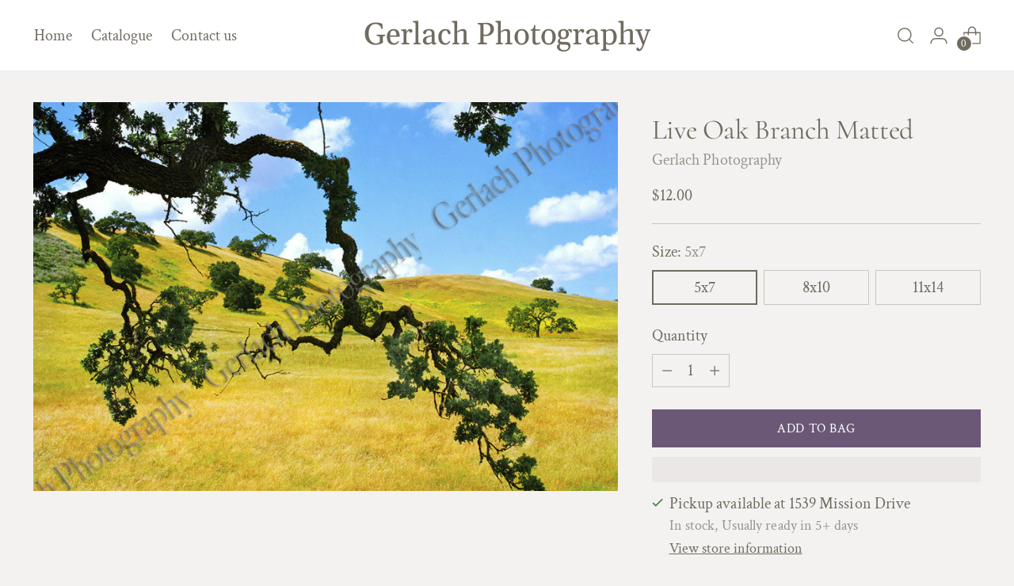

--- FILE ---
content_type: text/javascript; charset=utf-8
request_url: https://gerlachphoto.com/products/live-oak-branch-matted.js
body_size: 151
content:
{"id":7527924433082,"title":"Live Oak Branch Matted","handle":"live-oak-branch-matted","description":"\u003cbr\u003e","published_at":"2023-12-31T19:33:30-08:00","created_at":"2023-12-31T16:51:00-08:00","vendor":"Gerlach Photography","type":"","tags":["Popular"],"price":1200,"price_min":1200,"price_max":4000,"available":true,"price_varies":true,"compare_at_price":null,"compare_at_price_min":0,"compare_at_price_max":0,"compare_at_price_varies":false,"variants":[{"id":42987183767738,"title":"5x7","option1":"5x7","option2":null,"option3":null,"sku":null,"requires_shipping":true,"taxable":true,"featured_image":null,"available":true,"name":"Live Oak Branch Matted - 5x7","public_title":"5x7","options":["5x7"],"price":1200,"weight":907,"compare_at_price":null,"inventory_management":null,"barcode":null,"requires_selling_plan":false,"selling_plan_allocations":[]},{"id":42987183800506,"title":"8x10","option1":"8x10","option2":null,"option3":null,"sku":null,"requires_shipping":true,"taxable":true,"featured_image":null,"available":true,"name":"Live Oak Branch Matted - 8x10","public_title":"8x10","options":["8x10"],"price":2000,"weight":907,"compare_at_price":null,"inventory_management":null,"barcode":null,"requires_selling_plan":false,"selling_plan_allocations":[]},{"id":42987183833274,"title":"11x14","option1":"11x14","option2":null,"option3":null,"sku":null,"requires_shipping":true,"taxable":true,"featured_image":null,"available":true,"name":"Live Oak Branch Matted - 11x14","public_title":"11x14","options":["11x14"],"price":4000,"weight":907,"compare_at_price":null,"inventory_management":null,"barcode":null,"requires_selling_plan":false,"selling_plan_allocations":[]}],"images":["\/\/cdn.shopify.com\/s\/files\/1\/0060\/3121\/2632\/products\/Live-Oak-Branch_98046760-29dc-42ff-99a5-4791f09c0cf3.jpg?v=1704070261"],"featured_image":"\/\/cdn.shopify.com\/s\/files\/1\/0060\/3121\/2632\/products\/Live-Oak-Branch_98046760-29dc-42ff-99a5-4791f09c0cf3.jpg?v=1704070261","options":[{"name":"Size","position":1,"values":["5x7","8x10","11x14"]}],"url":"\/products\/live-oak-branch-matted","media":[{"alt":null,"id":26246368329914,"position":1,"preview_image":{"aspect_ratio":1.272,"height":805,"width":1024,"src":"https:\/\/cdn.shopify.com\/s\/files\/1\/0060\/3121\/2632\/products\/Live-Oak-Branch_98046760-29dc-42ff-99a5-4791f09c0cf3.jpg?v=1704070261"},"aspect_ratio":1.272,"height":805,"media_type":"image","src":"https:\/\/cdn.shopify.com\/s\/files\/1\/0060\/3121\/2632\/products\/Live-Oak-Branch_98046760-29dc-42ff-99a5-4791f09c0cf3.jpg?v=1704070261","width":1024}],"requires_selling_plan":false,"selling_plan_groups":[]}